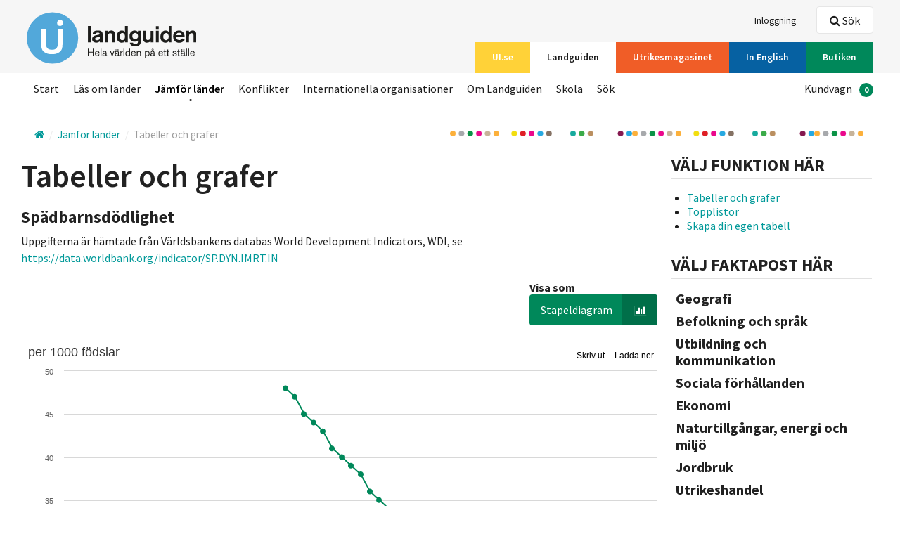

--- FILE ---
content_type: text/html; charset=utf-8
request_url: https://www.ui.se/landguiden/statistik/statistik3/?countryid=c73ac176-04da-e511-9c3d-f01faf3e8f24&factid=a73dc176-04da-e511-9c3d-f01faf3e8f24
body_size: 25466
content:
<!DOCTYPE html>

<html class="no-js" lang="sv" data-lang="sv-SE">
<head>
<script>
        window.dataLayer = window.dataLayer || []; window.dataLayer.push({
            'landguidenCountry': undefined,
            'landguidenArea': undefined,
            'landguidenChapter': undefined,
            'loginStatus': undefined,
            'subscriptionStatus' : 'Inactive'
        });
</script>

<script id="CookieConsent" src="https://policy.app.cookieinformation.com/uc.js"
        data-culture="sv" data-gcm-version="2.0" type="text/javascript"></script>

    <!-- Google Tag Manager -->
    <script>
            (function (w, d, s, l, i) {
                w[l] = w[l] || []; w[l].push({
                    'gtm.start':
                    new Date().getTime(), event: 'gtm.js'
                }); var f = d.getElementsByTagName(s)[0],
                    j = d.createElement(s), dl = l != 'dataLayer' ? '&l=' + l : ''; j.async = true; j.src =
                        'https://www.googletagmanager.com/gtm.js?id=' + i + dl; f.parentNode.insertBefore(j, f);
            })(window, document, 'script', 'dataLayer', 'GTM-T6F67K5');
    </script>
    <!-- End Google Tag Manager -->

<meta charset="utf-8">
<meta http-equiv="X-UA-Compatible" content="IE=edge">
<title>
    Tabeller och grafer | Utrikespolitiska institutet
</title>
<link rel="stylesheet" href="/assets/css/styles.css">


<meta name="viewport" content="width=device-width, initial-scale=1">




<link rel="apple-touch-icon-precomposed" sizes="57x57" href="/assets/icons/apple-touch-icon-57x57.png" />
<link rel="apple-touch-icon-precomposed" sizes="114x114" href="/assets/icons/apple-touch-icon-114x114.png" />
<link rel="apple-touch-icon-precomposed" sizes="72x72" href="/assets/icons/apple-touch-icon-72x72.png" />
<link rel="apple-touch-icon-precomposed" sizes="144x144" href="/assets/icons/apple-touch-icon-144x144.png" />
<link rel="apple-touch-icon-precomposed" sizes="60x60" href="/assets/icons/apple-touch-icon-60x60.png" />
<link rel="apple-touch-icon-precomposed" sizes="120x120" href="/assets/icons/apple-touch-icon-120x120.png" />
<link rel="apple-touch-icon-precomposed" sizes="76x76" href="/assets/icons/apple-touch-icon-76x76.png" />
<link rel="apple-touch-icon-precomposed" sizes="152x152" href="/assets/icons/apple-touch-icon-152x152.png" />
<link rel="icon" type="image/png" href="/assets/icons/favicon-196x196.png" sizes="196x196" />
<link rel="icon" type="image/png" href="/assets/icons/favicon-96x96.png" sizes="96x96" />
<link rel="icon" type="image/png" href="/assets/icons/favicon-32x32.png" sizes="32x32" />
<link rel="icon" type="image/png" href="/assets/icons/favicon-16x16.png" sizes="16x16" />
<link rel="icon" type="image/png" href="/assets/icons/favicon-128.png" sizes="128x128" />
<meta name="application-name" content="&nbsp;" />
<meta name="msapplication-TileColor" content="#FFFFFF" />
<meta name="msapplication-TileImage" content="/assets/icons/mstile-144x144.png" />
<meta name="msapplication-square70x70logo" content="/assets/icons/mstile-70x70.png" />
<meta name="msapplication-square150x150logo" content="/assets/icons/mstile-150x150.png" />
<meta name="msapplication-wide310x150logo" content="/assets/icons/mstile-310x150.png" />
<meta name="msapplication-square310x310logo" content="/assets/icons/mstile-310x310.png" />
<link rel="shortcut icon" href="/assets/icons/favicon.ico" />

<meta property="og:title" content="Tabeller och grafer" />
<meta property="og:type" content="website" />
    <meta property="og:url" content="https://www.ui.se/landguiden/statistik/statistik3/">
    <meta property="og:image" content="https://www.ui.se/assets/img/logo/ui_logo.png" />

<meta name="twitter:card" content="summary_large_image">
<meta name="twitter:site" content="@UISweden">
<meta name="twitter:title" content="Tabeller och grafer">
<meta name="twitter:description" content="">
    <meta name="twitter:image" content="https://www.ui.se/assets/img/logo/ui_logo.png">


<script src="/assets/js/libs/modernizr.custom.js"></script>
</head>
<body class="alt-header">
        <!-- Google Tag Manager (noscript) -->
        <!-- End Google Tag Manager (noscript) -->
    
<header id="site-header" class="clearfix">
    
    <a href="#main-content" accesskey="s" class="is-visuallyhidden is-focusable">Hoppa till huvudinnehållet</a>
    <div class="top-bar">
        <div class="layout-section-constrained">
            <div class="layout-size1of1 clearfix">

                <nav class="service-nav nav-list" itemscope="itemscope" itemtype="http://schema.org/SiteNavigationElement">
                    <ul>
                                                    <li><a itemprop="url" href="/logga-in/?returnurl=/landguiden/statistik/statistik3/"><span itemprop="name">Inloggning</span></a></li>
                    </ul>
                </nav>
                    <nav id="channels" class="channel-nav nav-list" itemscope="itemscope" itemtype="http://schema.org/SiteNavigationElement">
                        <ul>
                                <li>
                                    <a itemprop="url" href="/" ><span itemprop="name" class=bg-yellow>UI.se</span></a>
                                </li>
                                <li>
                                    <a itemprop="url" href="/landguiden/" class=is-active><span itemprop="name" class=bg-blue>Landguiden</span></a>
                                </li>
                                <li>
                                    <a itemprop="url" href="/utrikesmagasinet/" ><span itemprop="name" class=bg-orange>Utrikesmagasinet</span></a>
                                </li>
                                <li>
                                    <a itemprop="url" href="/english/" ><span itemprop="name" class=bg-blue-dark>In English</span></a>
                                </li>
                                <li>
                                    <a itemprop="url" href="/butiken/" ><span itemprop="name" class=bg-green>Butiken</span></a>
                                </li>
                        </ul>
                        <a href="#channels" id="channel-nav-toggle">V&#228;lj <i class="icon-arrow-down"></i></a>
                    </nav>
                <div id="logosmall" class="clearfix">
                        <a href="/landguiden/"><img src="/globalassets/loggor/lg-logga-se.svg" alt="UI" /></a>
                    <div id="mobile-buttons" class="layout-right is-visible-small is-hidden-medium">
                            <a href="#header-search" id="mobile-search-btn" data-focus="query" class="button white small"><i class="icon-search-2"></i> S&#246;k</a>
                        <a href="#mobilemenu" id="mobile-menu-btn" class="button white small"><i class="icon-menu-expanded"></i> Meny</a>
                    </div>
                </div>
            </div>
        </div>
    </div>
    <div class="layout-section-constrained">
        <div id="logo" class="layout-size1of5">
                <a href="/landguiden/" class="clearfix"><img src="/globalassets/loggor/lg-logga-se.svg" alt="UI" /></a>        </div>
        <div class="layout-size4of5 header-content">
                <div class="header-search clearfix">
                    <div id="header-search" class="is-hidden">
                        <div class="search-box">
                            <form data-url="/api/search/query/" action="/landguiden/sok/" method="get">
                                <label for="query-header"></label>
                                <input data-typeahead="/api/search/query/" type="text" class="search-field" id="query-header" name="q" autocomplete="off" />
                                <input type="submit" class="search-btn" value="S&#246;k" />
                                <i class="search-icon icon-search-2"></i>
                            </form>
                        </div>
                    </div>
                    <a href="" data-toggle="header-search" data-focus="query-header" class="btn is-hidden-small"><i class="icon-search-2"></i> S&#246;k</a>
                </div>            <nav class="main-nav nav-list" itemscope="itemscope" itemtype="http://schema.org/SiteNavigationElement">
                <ul>
                            <li><a itemprop="url" href="/landguiden/" ><span itemprop="name">Start</span></a></li>
                            <li><a itemprop="url" href="/landguiden/lander-och-omraden/" ><span itemprop="name">L&#228;s om l&#228;nder</span></a></li>
                            <li><a itemprop="url" href="/landguiden/statistik/" class=is-active><span itemprop="name">J&#228;mf&#246;r l&#228;nder</span></a></li>
                            <li><a itemprop="url" href="/landguiden/konflikter/" ><span itemprop="name">Konflikter</span></a></li>
                            <li><a itemprop="url" href="/landguiden/internationella-organisationer/" ><span itemprop="name">Internationella organisationer</span></a></li>
                            <li><a itemprop="url" href="/landguiden/om-landguiden/" ><span itemprop="name">Om Landguiden</span></a></li>
                            <li><a itemprop="url" href="/landguiden/skola/" ><span itemprop="name">Skola</span></a></li>
                            <li><a itemprop="url" href="/landguiden/sok/" ><span itemprop="name">S&#246;k</span></a></li>
                                                                <li class="layout-right">
                            <ul id="shoppingcart">
                                <li>
                                    <a class="checkout-toggle" itemprop="url" href="/butiken/till-kassan/"><span itemprop="name">Kundvagn</span><span class="badge">0</span></a>
                                </li>
                            </ul>
                        </li>

                </ul>
            </nav>
        </div>
    </div>
</header>

    <div class="layout-section-constrained layout-row ">
        <div class="layout-section layout-unit-container landguiden-page">
            <div class="block noborder breadcrumbs-nav-wrapper">
                <nav itemscope itemtype="http://data-vocabulary.org/Breadcrumb" class="breadcrumbs-nav">
                    <div class="inline">
                            <a itemprop="url" class="home">
                                <i class="icon-home"></i>
                                <span itemprop="title" class="is-visuallyhidden"></span>
                            </a>
<span itemprop="child" itemscope itemtype="http://data-vocabulary.org/Breadcrumb">
        <a href="/landguiden/statistik/" itemprop="url">
            <span itemprop="title">J&#228;mf&#246;r l&#228;nder</span>
        </a>
<span itemprop="child" itemscope itemtype="http://data-vocabulary.org/Breadcrumb">
        <span class="last" itemprop="child" itemscope itemtype="http://data-vocabulary.org/Breadcrumb">
            <a href="/landguiden/statistik/statistik3/" itemprop="url">
                <span itemprop="title">Tabeller och grafer</span>
            </a>
        </span>
</span></span>                    </div>
                </nav>
            </div>
        </div>
    </div>

    <div id="main-content" tabindex="-1">
        <article class="layout-section-constrained">
    <div class="layout-section layout-unit-container">
        <section class="layout-size3of4">
            <div class="layout-gutters">
                <h1>Tabeller och grafer</h1>
                <div class="is-hidden-large">
                    <button class="button green toggle-landguiden">Välj faktapost här</button>
                    <div class="section__body landguiden-toggle-content is-hidden">
                        <ul class="landguiden-sub-nav"></ul>
                    </div>
                </div>
                <p class="meta"></p>
                <p class="countryfact bg-light">
                </p>
                <!-- if chartype not "bar"-->
                    <div class="layout-row button-row ">
                        <div class="layout-right">
                            <h4>Visa som</h4>
                            

                            <button class="button left suffix green" data-chart-type="column">Stapeldiagram <span class="suffix"><i class="icon icon-bar-chart"></i></span></button>

                            <button class="button left suffix blue" data-chart-type="line">Linjediagram <span class="suffix"><i class="icon icon-line-chart"></i></span></button>
                        </div>
                    </div>
                <!--/end if not "bar"-->
                <form id="chart-form" action="/" class="show-labels" method="post">
                    <div class="relative">
                        <div class="hs-overlay">
                            <button type="submit" class="button orange">Visa grafen med uppdaterat urval.</button>
                        </div>
                        <div id="chartcontainer"></div>
                    </div>
                    <input type="hidden" id="fact" name="fact" value="8e3dc176-04da-e511-9c3d-f01faf3e8f24" />
                    <div class="layout-row">
                        <div class="layout-left size2of10 layout-gutter">
                            <label for="continent">Välj världsdel</label>
                            
                            
                            <div id="continent">
                                <button class="dropdown-button">Världen</button>
                                <div class="dropdown-content"></div>
                            </div>
                            
                        </div>
                        <div class="layout-left size4of10 layout-gutter">
                            <label for="countries">Sök land</label>
                            <div class="input-inline">
                                <input type="text" class="input-inline-field" id="searchcountries" name="searchcountries" placeholder="Sök efter land" autocomplete="off"><input type="submit" class="input-inline-submit" value="Sök"><input type="button" value="Y" class="is-hidden input-inline-reset" />
                            </div>
                        </div>
                        <div class="layout-right size3of10">
                            <div class="layout-left layout-gutter">
                                <label for="from">Från</label>
                                <div class="button white">
                                    <input type="number" step="1" id="from" name="from" min="1960" max="2025" data-value="1960" value="1960" class="from-to" />
                                    
                                </div>
                            </div>
                            <div class="layout-left">
                                <label for="to" class="">Till</label>
                                <div class="button  white">
                                    <input type="number" step="1" id="to" name="to" min="1960" max="2025" data-value="2020" value="2020" class="from-to" />
                                    
                                </div>
                            </div>
                        </div>
                    </div>
                    <div class="table-wrapper">
                        <table id="datatable" data-header="" data-type="line" border="0" cellpadding="0" cellspacing="0" class="charttable">
                            <thead>
                                <tr>
                                    <th class="country" data-sort="string" data-sort-default="desc">Land</th>
                                </tr>
                            </thead>
                            <tbody></tbody>
                        </table>
                    </div>
                </form>
            </div>
        </section>
        <aside class="layout-size1of4">
      
            <div class="section section__list">
                <div class="section__header">
                    <h2>V&#228;lj funktion h&#228;r </h2>
                </div>
                <div class="section__body">
                    <ul>
                            <li><a href="/landguiden/statistik/statistik3/">Tabeller och grafer</a></li>
                            <li><a href="/landguiden/statistik/topplista/">Topplistor</a></li>
                            <li><a href="/landguiden/statistik/statistikjamforelse/">Skapa din egen tabell</a></li>
                    </ul>

                </div>
            </div>
        
            <div class="section section__list is-hidden-small">
                <div class="section__header">
                    <h2>Välj faktapost här</h2>
                </div>
                <div class="section__body">
                    <ul class="landguiden-sub-nav"></ul>
                </div>
            </div>
        </aside>
    </div>
</article>
    </div>
<footer id="page-footer">
    <div class="footer-content clearfix">
        <div class="layout-section-constrained">
            <div class="layout-size1of3">
                <div class="contact-block">
    <h3 >
        Kontakta UI
    </h3>
<p>+46 8 511 768 00<br />E-post:&nbsp; <a href="mailto:info@ui.se">info@ui.se</a><br /><a title="Klicka h&auml;r f&ouml;r att se telefontider till Kundtj&auml;nst" href="/om-ui/kontakt/">Telefontider till kundtj&auml;nst</a></p>     <p>
                    </p>
</div><div class="contact-block">
    <h3 >
        Bes&#246;ksadress
    </h3>
<p>Amiralitetsbacken 1<br />111 49 Stockholm</p>     <p>
                    </p>
</div><div class="contact-block">
    <h3 >
        Postadress
    </h3>
<p>Box 3163<br />103 63 Stockholm</p>     <p>
                    </p>
</div><div class="link-block">
    <h3 >
        Utrikespolitiska institutet
    </h3>
        <ul>
                <li><a href="/om-ui/">Om UI</a></li>
                <li><a href="/om-ui/kontakt/">Kontakt</a></li>
                <li><a href="/press/">Presskontakt</a></li>
                <li><a href="/om-ui/personal/">Personal</a></li>
                <li><a href="/butiken/">Butiken</a></li>
        </ul>
</div>
            </div>
            <div class="layout-size1of3">
                <div class="link-block">
    <h3 >
        V&#228;rldsdelar
    </h3>
        <ul>
                <li><a href="/landguiden/lander-och-omraden/afrika/">Afrika</a></li>
                <li><a href="/landguiden/lander-och-omraden/asien/">Asien</a></li>
                <li><a href="/landguiden/lander-och-omraden/europa/">Europa</a></li>
                <li><a href="/landguiden/lander-och-omraden/sydamerika/">Sydamerika</a></li>
                <li><a href="/landguiden/lander-och-omraden/oceanien/">Oceanien</a></li>
                <li><a href="/landguiden/lander-och-omraden/nordamerika/">Nordamerika</a></li>
        </ul>
</div><div class="link-block">
    <h3 >
        Mer information
    </h3>
        <ul>
                <li><a href="/landguiden/konflikter/">Konflikter</a></li>
                <li><a href="/landguiden/internationella-organisationer/">Internationella organisationer</a></li>
        </ul>
</div><div class="link-block">
    <h3 >
        Om Landguiden
    </h3>
        <ul>
                <li><a href="/butiken/digitala-tjanster/landguiden/">Prenumerera</a></li>
                <li><a href="/skola/">Skola</a></li>
        </ul>
</div>
               <a href="javascript:CookieConsent.renew();">Cookie Settings<a/>
            </div>
            <div class="layout-size1of3">
                <div class="footer-search-box">
                    <div class="search-box">
                        <form data-url="/api/search/query/" action="/landguiden/sok/" method="get">
                            <label for="query-footer">Hittade du inte det du letade efter?</label>
                            <input type="text" class="search-field" id="query-footer" name="q" placeholder="S&#246;k i landguiden" autocomplete="off" />
                            <input type="submit" class="search-btn" value="S&#246;k" />
                            <i class="search-icon icon-search-2"></i>
                        </form>
                    </div>
                </div>
            </div>
        </div>
        <hr />
        <div class="layout-section-constrained">
            <div class="layout-size1of3 thirdWidth"><div class="block noborder">
    <a href="https://www.facebook.com/Utrikespolitiska-Institutet-135062563176874/" class="block-link">
        <h4   class="social-icon">
                    <i class="icon-facebook"></i>
            Facebook
        </h4>
<p><span style="font-size: 12pt;">F&ouml;lj oss p&aring; Facebook!&nbsp;D&auml;r delar vi med oss av aktuella artiklar och poddavsnitt, tillsammans med v&aring;ra evenemang som du ofta &auml;ven kan f&ouml;lja live p&aring; just Facebook.</span></p>            </a>
</div></div><div class="layout-size1of3 thirdWidth"><div class="block noborder">
    <a href="/om-ui/nyhetsbrev/" class="block-link">
        <h4   class="social-icon">
                    <i class="icon-envelope"></i>
            Nyhetsbrev
        </h4>
<p>Via vårt nyhetsbrev får du uppdaterad information om vad som händer vid Utrikespolitiska institutet. Här får du tips på intressanta seminarier, nya inlägg i Utrikesmagasinet och tips på nya artiklar och publikationer från våra forskare och redaktörer. Anmäl dig nu!</p>            </a>
</div></div><div class="layout-size1of3 thirdWidth"><div class="block noborder">
    <a href="https://www.youtube.com/channel/UCubFHC3FeEfR-QU888VyQ9w" class="block-link">
        <h4   class="social-icon">
                    <i class="icon-youtube"></i>
            YouTube
        </h4>
<p>Kolla in oss p&aring; YouTube! D&auml;r laddar vi upp inspelade samtal och f&ouml;rel&auml;sningar blandat med kortare videos om aktuella h&auml;ndelser och fenomen inom utrikespolitiken.</p>            </a>
</div></div>
        </div>
    </div>
    <div itemscope itemtype="http://schema.org/Organization" class="is-visuallyhidden">
                                
        

        <span itemprop="address" itemscope itemtype="http://schema.org/PostalAddress">
                                </span>
        <span itemscope itemtype="http://schema.org/LocalBusiness">
                                                        </span>
    </div>
</footer>

<!-- Shopping cart -->

<div class="cd-cart checkout">
    <a class="checkout-toggle close-cart" href="#cd-cart"><i class="icon-cross"></i></a>
    <h2>Varukorg</h2>
    <ul class="cd-cart-items shoppingcartlist">
        <li>Varukorgen är tom</li>
    </ul> <!-- cd-cart-items -->
    <div class="cd-cart-total">
        <p>Totalt <span class="total">0</span></p>
    </div> <!-- cd-cart-total -->
    <div class="checkout-footer clearfix">
        <a id="emtpyshoppingcart" class="button red left checkout-btn">Töm<span class="suffix"><i class="icon-trash"></i></span></a>
        <a id="checkoutshoppingcart" class="button green left checkout-btn" href="/butiken/till-kassan/">Till Kassan<span class="suffix"><i class="icon-cart"></i></span></a>
    </div>
</div>
<!-- /Shopping cart -->
<!-- Mobile Menu-->

<div id="mobilemenu" class="closed">
    <div class="clearfix">
        <nav class="nav-list" itemscope="itemscope" itemtype="http://schema.org/SiteNavigationElement">
            <ul>
                        <li><a itemprop="url" href="/landguiden/" ><span itemprop="name">Start</span></a></li>
                        <li><a itemprop="url" href="/landguiden/lander-och-omraden/" ><span itemprop="name">L&#228;s om l&#228;nder</span></a></li>
                        <li><a itemprop="url" href="/landguiden/statistik/" class=is-active><span itemprop="name">J&#228;mf&#246;r l&#228;nder</span></a></li>
                        <li><a itemprop="url" href="/landguiden/konflikter/" ><span itemprop="name">Konflikter</span></a></li>
                        <li><a itemprop="url" href="/landguiden/internationella-organisationer/" ><span itemprop="name">Internationella organisationer</span></a></li>
                        <li><a itemprop="url" href="/landguiden/om-landguiden/" ><span itemprop="name">Om Landguiden</span></a></li>
                        <li><a itemprop="url" href="/landguiden/skola/" ><span itemprop="name">Skola</span></a></li>
                        <li><a itemprop="url" href="/landguiden/sok/" ><span itemprop="name">S&#246;k</span></a></li>
                                <li>
                    <ul>
                                                    <li><a itemprop="url" href="/logga-in/?returnurl=/landguiden/statistik/statistik3/"><span itemprop="name">Inloggning</span></a></li>
                    </ul>
                </li>
                                    <li>
                        <a class="checkout-toggle" itemprop="url" href="/butiken/till-kassan/"><span itemprop="name">Kundvagn</span><span class="badge">0</span></a>
                    </li>
            </ul>

        </nav>
    </div>
</div>
<!-- /Mobile menu-->
        <script>
            var mainConfig = {
                jsUrl: '/assets/js',
                apiUrl: 'https://www.ui.se',
                googleTagManager: true,
            };
        </script>
        <script data-main="/assets/js/main-built" src="/assets/js/libs/require.js"></script>

    
    <script src='https://www.google.com/recaptcha/api.js' defer="defer"></script>
    <script type="text/javascript">
        function recaptchaCallback() {
            $('.recaptcha-disabled-btn').removeAttr('disabled');
        };
    </script>
    
</body>
</html>

--- FILE ---
content_type: application/javascript
request_url: https://www.ui.se/assets/js/libs/jquery.stupidtable.js?bust=v7
body_size: 3331
content:
(function($) {
    $.fn.stupidtable = function(sortFns) {
        return this.each(function() {
            var $table = $(this);
            sortFns = sortFns || {};
            sortFns = $.extend({}, $.fn.stupidtable.default_sort_fns, sortFns);
            $table.data('sortFns', sortFns);

            $table.on("click.stupidtable", "thead th", function() {
                $(this).stupidsort();
            });
        });
    };


    // Expects $("#mytable").stupidtable() to have already been called.
    // Call on a table header.
    $.fn.stupidsort = function(force_direction){
        var $this_th = $(this);
        var th_index = 0; // we'll increment this soon
        var dir = $.fn.stupidtable.dir;
        var $table = $this_th.closest("table");
        var datatype = $this_th.data("sort") || null;

        // No datatype? Nothing to do.
        if (datatype === null) {
            return;
        }

        // Account for colspans
        $this_th.parents("tr").find("th").slice(0, $(this).index()).each(function() {
            var cols = $(this).attr("colspan") || 1;
            th_index += parseInt(cols,10);
        });

        var sort_dir;
        if(arguments.length == 1){
            sort_dir = force_direction;
        }
        else{
            sort_dir = force_direction || $this_th.data("sort-default") || dir.ASC;
            if ($this_th.data("sort-dir"))
                sort_dir = $this_th.data("sort-dir") === dir.ASC ? dir.DESC : dir.ASC;
        }


        $table.trigger("beforetablesort", {column: th_index, direction: sort_dir});

        // More reliable method of forcing a redraw
        $table.css("display");

        // Run sorting asynchronously on a timout to force browser redraw after
        // `beforetablesort` callback. Also avoids locking up the browser too much.
        setTimeout(function() {
            // Gather the elements for this column
            var column = [];
            var sortFns = $table.data('sortFns');
            var sortMethod = sortFns[datatype];
            var trs = $table.children("tbody").children("tr");

            // Extract the data for the column that needs to be sorted and pair it up
            // with the TR itself into a tuple. This way sorting the values will
            // incidentally sort the trs.
            trs.each(function(index,tr) {
                var $e = $(tr).children().eq(th_index);
                var sort_val = $e.data("sort-value");

                // Store and read from the .data cache for display text only sorts
                // instead of looking through the DOM every time
                if(typeof(sort_val) === "undefined"){
                    var txt = $e.text();
                    $e.data('sort-value', txt);
                    sort_val = txt;
                }
                column.push([sort_val, tr]);
            });

            // Sort by the data-order-by value
            column.sort(function(a, b) { return sortMethod(a[0], b[0]); });
            if (sort_dir != dir.ASC)
                column.reverse();

            // Replace the content of tbody with the sorted rows. Strangely
            // enough, .append accomplishes this for us.
            trs = $.map(column, function(kv) { return kv[1]; });
            $table.children("tbody").append(trs);

            // Reset siblings
            $table.find("th").data("sort-dir", null).removeClass("sorting-desc sorting-asc");
            $this_th.data("sort-dir", sort_dir).addClass("sorting-"+sort_dir);

            $table.trigger("aftertablesort", {column: th_index, direction: sort_dir});
            $table.css("display");
        }, 10);

        return $this_th;
    };

    // Call on a sortable td to update its value in the sort. This should be the
    // only mechanism used to update a cell's sort value. If your display value is
    // different from your sort value, use jQuery's .text() or .html() to update
    // the td contents, Assumes stupidtable has already been called for the table.
    $.fn.updateSortVal = function(new_sort_val){
        var $this_td = $(this);
        if($this_td.is('[data-sort-value]')){
            // For visual consistency with the .data cache
            $this_td.attr('data-sort-value', new_sort_val);
        }
        $this_td.data("sort-value", new_sort_val);
        return $this_td;
    };

    // ------------------------------------------------------------------
    // Default settings
    // ------------------------------------------------------------------
    $.fn.stupidtable.dir = {ASC: "asc", DESC: "desc"};
    $.fn.stupidtable.default_sort_fns = {
        "int": function(a, b) {
            return parseInt(a, 10) - parseInt(b, 10);
        },
        "float": function (a, b) {  
            if (a === '') {
                return -1;
            }
            else if (b === '') {
                return 1;
            }
            a = a || 0;
            b = b || 0;
            return (parseFloat(a) || 0) - (parseFloat(b) || 0);
        },
        "string": function(a, b) {
            return a.localeCompare(b);
        },
        "string-ins": function(a, b) {
            a = a.toLocaleLowerCase();
            b = b.toLocaleLowerCase();
            return a.localeCompare(b);
        }
    };
})(jQuery);

--- FILE ---
content_type: image/svg+xml
request_url: https://www.ui.se/globalassets/loggor/lg-logga-se.svg
body_size: 7590
content:
<svg id="Layer_1" data-name="Layer 1" xmlns="http://www.w3.org/2000/svg" viewBox="0 0 197.78 60"><defs><style>.cls-1{fill:#52a8da;}.cls-2{fill:#fff;}.cls-3{fill:#1d1d1b;}</style></defs><title>LG Logga SE</title><path class="cls-1" d="M339.88,327.89a30,30,0,1,0-30-30.05,30,30,0,0,0,30,30.05" transform="translate(-309.84 -267.89)"/><path class="cls-2" d="M347.56,314.76c-2.14,1.52-4.62,2.12-8.31,2.12s-6.16-.6-8.39-2.12c-3.08-2-4-4.48-4-9.8V287.2h5.56v18.09c0,4.32,2.31,6.43,7,6.43,4.28,0,6.6-2.29,6.6-6.43V287.2h5.56V305c0,5.32-.94,7.69-4,9.8m1.28-30.94a3.59,3.59,0,0,1-3.6-3.47,3.56,3.56,0,1,1,3.6,3.47" transform="translate(-309.84 -267.89)"/><path class="cls-3" d="M381.23,303.06V284h3.3v19.06Z" transform="translate(-309.84 -267.89)"/><path class="cls-3" d="M395.14,303.06l-.09-1.06a6.52,6.52,0,0,1-4,1.38c-3.08,0-4.92-1.86-4.92-4.13,0-2.94,2.24-4.1,4.81-4.56a30.72,30.72,0,0,0,4.16-1c0-1-.3-2-2.33-2-2.45,0-2.72,1.32-2.72,2l-3.3-.19c.06-.89.25-4.34,5.92-4.34,4,0,5.66,1.45,5.66,3.83v7.88a3.16,3.16,0,0,0,.6,2.19Zm0-6.72a8.52,8.52,0,0,1-2.57.75c-1.48.22-3,.52-3,1.87,0,.89.6,1.64,2.22,1.64s3.32-.75,3.32-2.46Z" transform="translate(-309.84 -267.89)"/><path class="cls-3" d="M404.32,289.56v1.59a5.2,5.2,0,0,1,4.15-2c2.86,0,4.38,1.86,4.38,4.5v9.4h-3.19v-7.59c0-1.48-.38-3.16-2.37-3.16a2.59,2.59,0,0,0-1.71.63c-1,.81-1.26,1.94-1.26,4.26v5.86h-3.27v-13.5Z" transform="translate(-309.84 -267.89)"/><path class="cls-3" d="M424.48,303.06v-1.3a4.54,4.54,0,0,1-3.75,1.7c-2.83,0-6-2-6-6.88s2.94-7.42,6.13-7.42a4.82,4.82,0,0,1,3.61,1.51V284h3.22v19.06Zm-3.15-2.54c1.75,0,3.13-1.46,3.13-4,0-2.05-.6-4.4-3.11-4.4-2,0-3.24,1.81-3.24,4.08C418.11,298.23,419,300.52,421.33,300.52Z" transform="translate(-309.84 -267.89)"/><path class="cls-3" d="M442.79,302.38c0,3.92-2.67,5.19-6.51,5.19-5,0-5.8-2.41-6.18-4.22h3.57c.29,1.41,1.94,1.68,2.69,1.68,1.92,0,3.22-.68,3.22-3v-1.19a6.15,6.15,0,0,1-4.08,1.43c-2.83,0-5.83-1.8-5.83-6.42s3.21-6.69,6.1-6.69a4.44,4.44,0,0,1,3.81,1.83v-1.43h3.21ZM436.31,292c-1.65,0-3.32,1.11-3.32,3.73,0,2.11,1.19,3.56,3.35,3.56a3.14,3.14,0,0,0,3.32-3.45C439.66,293.77,438.55,292,436.31,292Z" transform="translate(-309.84 -267.89)"/><path class="cls-3" d="M454.45,303.06v-1.38a6.13,6.13,0,0,1-4.37,1.7,4.33,4.33,0,0,1-3.89-1.78,6.06,6.06,0,0,1-.78-3.56v-8.48h3.27v7.77c0,1.3.32,3,2.64,3a2.88,2.88,0,0,0,2.62-1.51,7.29,7.29,0,0,0,.51-3.24v-6h3.24v13.5Z" transform="translate(-309.84 -267.89)"/><path class="cls-3" d="M460.48,287.46v-3.27h3.21v3.27Zm0,15.6v-13.5h3.21v13.5Z" transform="translate(-309.84 -267.89)"/><path class="cls-3" d="M475.43,303.06v-1.3a4.54,4.54,0,0,1-3.75,1.7c-2.83,0-6-2-6-6.88s2.94-7.42,6.13-7.42a4.82,4.82,0,0,1,3.61,1.51V284h3.21v19.06Zm-3.16-2.54c1.76,0,3.14-1.46,3.14-4,0-2.05-.6-4.4-3.11-4.4-2,0-3.24,1.81-3.24,4.08C469.06,298.23,469.9,300.52,472.27,300.52Z" transform="translate(-309.84 -267.89)"/><path class="cls-3" d="M484.05,297a3.65,3.65,0,0,0,3.8,3.34,3.9,3.9,0,0,0,3.54-1.86l2.75,1.59a7.86,7.86,0,0,1-6.58,3.43c-4,0-6.94-2.75-6.94-7.23,0-4.83,3.26-7.07,6.77-7.07,5.16,0,6.64,4.13,6.64,7.8Zm6.42-2.38a2.9,2.9,0,0,0-3-2.83,3.25,3.25,0,0,0-3.3,2.83Z" transform="translate(-309.84 -267.89)"/><path class="cls-3" d="M499.09,289.56v1.59a5.2,5.2,0,0,1,4.15-2c2.86,0,4.38,1.86,4.38,4.5v9.4h-3.19v-7.59c0-1.48-.38-3.16-2.38-3.16a2.58,2.58,0,0,0-1.7.63c-1,.81-1.26,1.94-1.26,4.26v5.86h-3.27v-13.5Z" transform="translate(-309.84 -267.89)"/><path class="cls-3" d="M386.89,318.92V315h-4.61v3.88h-1.12v-8.47h1.12v3.6h4.61v-3.6H388v8.47Z" transform="translate(-309.84 -267.89)"/><path class="cls-3" d="M390.46,316.34a1.87,1.87,0,0,0,1.84,2,1.53,1.53,0,0,0,1.49-1.32l1,.13a2.57,2.57,0,0,1-2.56,1.91c-1.39,0-2.77-.83-2.77-3.06a2.73,2.73,0,0,1,2.74-3c1.23,0,2.59.83,2.59,3v.16h-4.3Zm3.25-.77a1.65,1.65,0,0,0-1.61-1.74,1.68,1.68,0,0,0-1.61,1.74Z" transform="translate(-309.84 -267.89)"/><path class="cls-3" d="M396,318.92v-8.47h.91v8.47Z" transform="translate(-309.84 -267.89)"/><path class="cls-3" d="M401.86,315.34c0-.52,0-1.52-1.26-1.52-.79,0-1.22.4-1.22,1.1V315l-1-.06a1.93,1.93,0,0,1,2.18-1.86,3,3,0,0,1,1.41.33c.8.46.85,1.05.85,2.06v2c0,.33,0,.66.43.66a1.35,1.35,0,0,0,.29-.05v.8a1.66,1.66,0,0,1-.61.11,1.2,1.2,0,0,1-.6-.14,1.12,1.12,0,0,1-.38-.7,2.49,2.49,0,0,1-1.93.92c-1.13,0-1.92-.64-1.92-1.61a1.52,1.52,0,0,1,.61-1.23,4.6,4.6,0,0,1,2.29-.63l.86-.06Zm-2,1.23a1,1,0,0,0-.7.86c0,.42.31.84,1.07.84a1.54,1.54,0,0,0,1.65-1.67v-.44A12.06,12.06,0,0,0,399.85,316.57Z" transform="translate(-309.84 -267.89)"/><path class="cls-3" d="M410,318.92h-.87l-2.06-5.65h1l1.5,4.33,1.49-4.33h1Z" transform="translate(-309.84 -267.89)"/><path class="cls-3" d="M416.36,315.34c0-.52,0-1.52-1.26-1.52-.79,0-1.22.4-1.22,1.1V315l-1-.06a1.93,1.93,0,0,1,2.17-1.86,3,3,0,0,1,1.42.33c.8.46.85,1.05.85,2.06v2c0,.33,0,.66.43.66a1.35,1.35,0,0,0,.29-.05v.8a1.69,1.69,0,0,1-.61.11,1.2,1.2,0,0,1-.6-.14,1.14,1.14,0,0,1-.39-.7,2.47,2.47,0,0,1-1.93.92c-1.13,0-1.92-.64-1.92-1.61a1.52,1.52,0,0,1,.61-1.23,4.67,4.67,0,0,1,2.3-.63l.86-.06Zm-2.89-2.91v-1.24h1v1.24Zm.87,4.14a1,1,0,0,0-.69.86c0,.42.31.84,1.07.84a1.55,1.55,0,0,0,1.65-1.67v-.44A12.38,12.38,0,0,0,414.34,316.57Zm1.48-4.14v-1.24h1.07v1.24Z" transform="translate(-309.84 -267.89)"/><path class="cls-3" d="M420,313.27v1a2,2,0,0,1,.53-.65,2.16,2.16,0,0,1,1.4-.45v1a1.55,1.55,0,0,0-.37,0,1.45,1.45,0,0,0-1.48,1.07,3.92,3.92,0,0,0-.08,1v2.62h-1v-5.65Z" transform="translate(-309.84 -267.89)"/><path class="cls-3" d="M422.77,318.92v-8.47h.91v8.47Z" transform="translate(-309.84 -267.89)"/><path class="cls-3" d="M429.46,318.92v-.72a2.35,2.35,0,0,1-1.93.9c-1.65,0-2.6-1.27-2.6-3,0-2.2,1.44-3,2.59-3a2.41,2.41,0,0,1,1.94.92v-3.56h1v8.47Zm-1.74-.67c.84,0,1.77-.51,1.77-2.23a1.84,1.84,0,0,0-1.74-2.06c-1.3,0-1.79,1.08-1.79,2.15S426.36,318.25,427.72,318.25Z" transform="translate(-309.84 -267.89)"/><path class="cls-3" d="M432.7,316.34a1.87,1.87,0,0,0,1.84,2,1.53,1.53,0,0,0,1.49-1.32l1,.13a2.57,2.57,0,0,1-2.56,1.91c-1.39,0-2.77-.83-2.77-3.06a2.73,2.73,0,0,1,2.74-3c1.23,0,2.59.83,2.59,3v.16h-4.3Zm3.25-.77a1.66,1.66,0,0,0-1.62-1.74,1.68,1.68,0,0,0-1.6,1.74Z" transform="translate(-309.84 -267.89)"/><path class="cls-3" d="M442,318.92v-3.71a1.17,1.17,0,0,0-1.29-1.22,1.48,1.48,0,0,0-1.5,1.58v3.35h-1v-5.65h1v.83a2.06,2.06,0,0,1,3.39-.23,2.38,2.38,0,0,1,.34,1.47v3.58Z" transform="translate(-309.84 -267.89)"/><path class="cls-3" d="M448.68,313.27v.8a2.66,2.66,0,0,1,2-1c1.16,0,2.54.91,2.54,3,0,1.3-.62,3-2.65,3a2.36,2.36,0,0,1-1.9-.84v3.34h-.94v-8.33Zm1.77,5c1.19,0,1.8-.87,1.8-2.18,0-1.53-.94-2.09-1.74-2.09-1.09,0-1.83.8-1.83,2.21S449.35,318.26,450.45,318.26Z" transform="translate(-309.84 -267.89)"/><path class="cls-3" d="M457.85,315.34c0-.52,0-1.52-1.25-1.52-.8,0-1.23.4-1.23,1.1V315l-1-.06a1.92,1.92,0,0,1,2.17-1.86,3,3,0,0,1,1.41.33c.81.46.85,1.05.85,2.06v2c0,.33,0,.66.44.66a1.16,1.16,0,0,0,.28-.05v.8a1.63,1.63,0,0,1-.61.11,1.22,1.22,0,0,1-.6-.14,1.12,1.12,0,0,1-.38-.7,2.49,2.49,0,0,1-1.93.92c-1.13,0-1.92-.64-1.92-1.61a1.52,1.52,0,0,1,.61-1.23,4.63,4.63,0,0,1,2.29-.63l.86-.06Zm-2,1.23a1,1,0,0,0-.7.86c0,.42.32.84,1.07.84a1.55,1.55,0,0,0,1.66-1.67v-.44A12,12,0,0,0,455.84,316.57Zm.82-3.8a1.14,1.14,0,1,1,1.13-1.14A1.13,1.13,0,0,1,456.66,312.77Zm0-1.77a.61.61,0,0,0-.62.61.62.62,0,1,0,1.24,0A.62.62,0,0,0,456.66,311Z" transform="translate(-309.84 -267.89)"/><path class="cls-3" d="M464.46,316.34a1.87,1.87,0,0,0,1.83,2,1.53,1.53,0,0,0,1.49-1.32l1,.13a2.57,2.57,0,0,1-2.55,1.91c-1.4,0-2.78-.83-2.78-3.06a2.73,2.73,0,0,1,2.74-3c1.23,0,2.59.83,2.59,3v.16h-4.29Zm3.25-.77a1.66,1.66,0,0,0-1.62-1.74,1.68,1.68,0,0,0-1.61,1.74Z" transform="translate(-309.84 -267.89)"/><path class="cls-3" d="M471.3,317.69c0,.41.12.57.42.57a2.3,2.3,0,0,0,.6-.13v.79a7.06,7.06,0,0,1-.92.09c-.93,0-1.09-.37-1.09-1v-3.93h-.91v-.79h.91v-1.79h1v1.79h1v.79h-1Z" transform="translate(-309.84 -267.89)"/><path class="cls-3" d="M474.8,317.69c0,.41.12.57.42.57a2.23,2.23,0,0,0,.6-.13v.79a6.85,6.85,0,0,1-.91.09c-.94,0-1.09-.37-1.09-1v-3.93h-.92v-.79h.92v-1.79h1v1.79h1v.79h-1Z" transform="translate(-309.84 -267.89)"/><path class="cls-3" d="M480.93,316.94a1.34,1.34,0,0,0,.31,1,1.59,1.59,0,0,0,1.27.44c.47,0,1.31-.15,1.31-.95s-.66-.8-1.17-.9l-.56-.11c-1.54-.3-2-.85-2-1.64,0-1.24,1.18-1.68,2.2-1.68a2.48,2.48,0,0,1,2.11,1,2.27,2.27,0,0,1,.3.87l-1,.12a1.3,1.3,0,0,0-.08-.53,1.52,1.52,0,0,0-1.43-.72c-.78,0-1.11.47-1.11.83s.5.68,1.36.89l.56.13c1.05.25,1.88.61,1.88,1.64s-1,1.79-2.36,1.79c-1.83,0-2.46-.9-2.63-2Z" transform="translate(-309.84 -267.89)"/><path class="cls-3" d="M487.3,317.69c0,.41.12.57.42.57a2.16,2.16,0,0,0,.6-.13v.79a6.85,6.85,0,0,1-.91.09c-.93,0-1.09-.37-1.09-1v-3.93h-.91v-.79h.91v-1.79h1v1.79h1v.79h-1Z" transform="translate(-309.84 -267.89)"/><path class="cls-3" d="M493.12,315.34c0-.52,0-1.52-1.26-1.52-.79,0-1.22.4-1.22,1.1V315l-1-.06a1.93,1.93,0,0,1,2.17-1.86,3,3,0,0,1,1.42.33c.8.46.85,1.05.85,2.06v2c0,.33,0,.66.43.66a1.35,1.35,0,0,0,.29-.05v.8a1.69,1.69,0,0,1-.61.11,1.2,1.2,0,0,1-.6-.14,1.12,1.12,0,0,1-.38-.7,2.5,2.5,0,0,1-1.94.92,1.69,1.69,0,0,1-1.91-1.61,1.52,1.52,0,0,1,.61-1.23,4.6,4.6,0,0,1,2.29-.63l.86-.06Zm-2.89-2.91v-1.24h1v1.24Zm.88,4.14a1,1,0,0,0-.7.86c0,.42.31.84,1.07.84a1.55,1.55,0,0,0,1.65-1.67v-.44A12.06,12.06,0,0,0,491.11,316.57Zm1.47-4.14v-1.24h1.07v1.24Z" transform="translate(-309.84 -267.89)"/><path class="cls-3" d="M495.78,318.92v-8.47h.91v8.47Z" transform="translate(-309.84 -267.89)"/><path class="cls-3" d="M498.27,318.92v-8.47h.91v8.47Z" transform="translate(-309.84 -267.89)"/><path class="cls-3" d="M501.46,316.34a1.87,1.87,0,0,0,1.84,2,1.53,1.53,0,0,0,1.49-1.32l1,.13a2.57,2.57,0,0,1-2.56,1.91c-1.39,0-2.77-.83-2.77-3.06a2.73,2.73,0,0,1,2.74-3c1.23,0,2.59.83,2.59,3v.16h-4.3Zm3.25-.77a1.66,1.66,0,0,0-1.62-1.74,1.68,1.68,0,0,0-1.6,1.74Z" transform="translate(-309.84 -267.89)"/></svg>

--- FILE ---
content_type: application/javascript
request_url: https://www.ui.se/assets/js/components/uicharts/uicharts.js?bust=v7
body_size: 34010
content:
define(['jquery', 'hicharts', 'hichartsdata', 'hichartsdataexport', 'stupidtable'], function ($) {
    'use strict';

    var uicharts = {
        // summary:
        //		UI Charts
        // description:
        //		A plugin that handles charts on ui->landgudien
        // version:
        //		1.0.0

        chartContainerSelector: '#chartcontainer',
        dataTableId: 'datatable',
        switchAxis: true,
        chartType: 'line',
        selectedCountries: [],
        countrylist: null,
        colorRange: ['#00885a', '#27a9e1', '#f05d27', '#0661a2', '#16aa9d', '#c62c38', '#ffd238', '#d51d51', '#cceeff', '#922a8e'],
        apiurl: mainConfig.apiUrl + '/api/statistics/',
        responsedata: null,
        continentValue: "",

        init: function () {
            var that = this,
                type = that._getQueryStringParams('charttype');

            if ($('#' + that.dataTableId).length > 0) {
                $.post(that.apiurl + 'countries', function (data) {
                    that.countrylist = data;

                    that.chartType = that._getChartType('#' + that.dataTableId);

                    if (that._getQueryStringParams('factid')) {
                        $('#fact').val(that._getQueryStringParams('factid'));
                    }
                    if (that._getQueryStringParams('charttype')) {
                        that._setChartType('#' + that.dataTableId, type);
                    }
                    if (that._getQueryStringParams('countries')) {
                        that.selectedCountries = that._getQueryStringParams('countries').split(',');
                    }
                    if (that._getQueryStringParams('countryid')) {
                        that.selectedCountries.push((that._getCountryByID(that._getQueryStringParams('countryid'))));
                    }
                    if (that.selectedCountries.length < 1) {
                        that.selectedCountries = ['Sverige'];
                    }
                    //_getCountryByID
                    that._loadSelectBox();
                    if (that._getQueryStringParams('from')) {
                        $('#from').val(that._getQueryStringParams('from'));
                    }

                    if (that._getQueryStringParams('to')) {
                        $('#to').val(that._getQueryStringParams('to'));
                    }

                    that._setFromToBoxes();
                    that._setToValue();
                    that._loadFactLinks();
                    that._applyStyles();
                    if ($('#fact').val() !== '') {
                        that._loadTableData();
                    }
                    $('#chart-form').find('input[type="number"]').on('change', function (i, e) {
                        that.selectedCountries = that._getSelectedCountries();
                        if (that.chartType === 'bar') {

                            $('#to').parent().parent().hide();
                        } else {

                            $('#to').parent().parent().show();
                        }
                        if (that._validateFromTo($(this))) {
                            that._createNewTable();
                        }
                    });
                    that._tableToChartEvents();
                });
            }

        },
        _getQueryStringParams: function (sParam) {
            var sPageURL = window.location.search.substring(1),
                sURLVariables = sPageURL.split('&');
            for (var i = 0; i < sURLVariables.length; i++) {
                var sParameterName = sURLVariables[i].split('=');
                if (sParameterName[0] == sParam) {
                    return sParameterName[1];
                }
            }
        },
        _createFactLinkUrl: function (factid, charttype, from, to, countries) {
            var that = this,
                qs = '&charttype=' + charttype + '&countries=' + countries;// + '&from=' + from + '&to=' + to;/
            return '?factid=' + factid + qs;
        },
        _loadTableData: function () {

            var that = this,
                extraparams = '';
            if (that.chartType === 'bar') {
                extraparams += '&includeContinents=false';
            }
            $.post(that.apiurl + 'pivot/?statId=' + $('#fact').val() + '&continentId=' + that.continentValue + extraparams, function (data) {
                that.responsedata = data;
                $('#' + that.dataTableId).data('header', that.responsedata.title);
                $('.countryfact').html('<h2>' + that._getChartHeader('#' + that.dataTableId, false) + '</h2>' + that.responsedata.description);
                that._setFromToBoxes();
                that._setToValue();
                that._getNewTable(that.responsedata);
            });
        },
        _loadSelectBox: function () {

            var that = this,
                urlcontintent = 'continents',
                all = $('<div class="dropdown-item" id="">Världen</div>');
            $('#continent .dropdown-content').html('');
            $('#continent .dropdown-content').append(all);
            $.post(that.apiurl + urlcontintent, function (data) {
                $.each(data, function (i, d) {
                    var option = $('<div class="dropdown-item" id="' + d.id + '">' + d.name + '</div>');
                    $('#continent .dropdown-content').append(option);
                });

                $("#continent .dropdown-item").each(function (i, item) {
                    $(item).click(function () {

                        that.continentValue = $(this).attr('id');
                        //getting the next element
                        that._loadTableData();
                        var $button = $("#continent .dropdown-button");
                        $button.text($(this).text());
                        $button.next().slideToggle(300, function () {

                        });
                    })
                });
            });
        },
        _loadFactLinks: function () {
            var that = this,
                urllinks = 'typespercategory?numericOnly=true';
            $.post(that.apiurl + urllinks, function (data) {
                $('.landguiden-sub-nav').html('');
                $.each(data, function (i, d) {
                    var li = $('<li data-toggle="toggle_' + i + '"><a href="#toggle_' + i + '" class="turkos"><h3>' + d.name + '</h3></a></li>'),
                        ul = $('<ul style="margin-bottom:.5em;" class="is-hidden toggle_' + i + '"/>');
                    $(li).find('h3').on('click', function (e) {
                        e.preventDefault();
                        var target = $(this).parent().parent();
                        $(this).toggleClass('is-active')
                        $(this).parent().find('.icon').toggleClass('icon-minus').toggleClass('icon-plus');

                        if (target) {
                            $(target).find('.toggle_' + i).toggleClass('is-hidden');
                        }
                    });
                    $.each(d.items, function (i, d) {
                        var li = $('<li><a href="' + that._createFactLinkUrl(d.id, that._getChartType('#' + that.dataTableId), $('#from').val(), $('#to').val(), that._getSelectedCountries()) + '" data-fact="' + d.id + '">' + d.name + '</a></li>');
                        ul.append(li)
                    });
                    li.append(ul);
                    $('.landguiden-sub-nav').append(li);
                });

                $('.landguiden-sub-nav li>a:not(".turkos")').on('click', function (e) {
                    e.preventDefault();

                    $('#' + that.dataTableId).find('tbody input:checked').prop('checked', false);
                    that.selectedCountries = ['Sverige'];
                    $('#from').val($('#from').data('value'));
                    $('#to').val($('#to').data('value'));
                    $('#fact').val($(this).attr('data-fact'));
                    that._loadTableData();
                    $('.landguiden-toggle-content').toggleClass('is-hidden');
                });

            });

            $('.toggle-landguiden').click(function () {
                $('.landguiden-toggle-content').toggleClass('is-hidden');
            });

        },
        _setFromToBoxes: function () {
            var that = this;

            if (that.responsedata != null) {
                if (that.chartType === 'bar') {
                    $('#from').val($('#to').val());
                }
            }
            if (that.chartType === 'bar') {
                $('label[for="from"]').text('År');
                $('#to').parent().parent().hide();
            } else {
                $('#to').parent().parent().show();
            }
        },
        _setToValue: function () {
            var that = this;

            if (that.responsedata != null) {
                $('#to').val(that.responsedata.maxYear * 1);
            }
        },
        _validateFromTo: function (cb) {
            if ($(cb).val() >= $(cb).attr('min') && $(cb).val() <= $(cb).attr('max')) {
                return true;
            }
            else {
                if ($(cb).val() <= $(cb).attr('min')) {
                    $(cb).val($(cb).attr('min'));
                }
                if ($(cb).val() >= $(cb).attr('max')) {
                    $(cb).val($(cb).attr('max'));
                }
                return false;
            }
        },
        _tableToChartEvents: function () {
            var that = this;
            $('[data-chart-type]').show();
            $('[data-chart-type="' + that.chartType + '"]').hide();

            $('[data-chart-type]').on('click', function (e) {
                $('.landguiden-toggle-content').addClass('is-hidden');
                var type = $(this).data('chart-type');
                e.preventDefault();
                $('[data-chart-type]').show();
                $('[data-chart-type="' + type + '"]').hide();
                that._setChartType('#' + that.dataTableId, type);
                that._setFromToBoxes();

                that._updateDataTable();
            });
            $('#chart-form').on('submit', function (e) {
                e.preventDefault();
                e.stopPropagation();
                that._updateDataTable();
            });

            $('#continent').on('change', function (i, e) {
                that._loadTableData();
                $(this).blur();
            });

            $("#continent .dropdown-button").click(function () {

                var $header = $(this);
                //getting the next element
                var $content = $header.next();
                //open up the content needed - toggle the slide- if visible, slide up, if not slidedown.
                $content.slideToggle(300, function () {

                });
            });

            $('#searchcountries').on('keyup', function (e) {
                var q = $('#searchcountries').val();

                e.preventDefault();
                if (q.length > 0) {
                    $('#searchcountries').parent().addClass('in-focus');
                }
                else {
                    $('#searchcountries').parent().removeClass('in-focus');
                }
                that._searchTable(q.toLowerCase());
            });
            $('.input-inline-reset').on('click', function (e) {
                e.preventDefault();
                $('#searchcountries').val('');
                $('#searchcountries').parent().removeClass('in-focus');
                that._searchTable('');
            });
        },

        _tableCheckboxEvents: function () {
            var that = this;
            if (that.chartType === 'bar') {
                return;
            }

            $('#' + that.dataTableId).find('.country').each(function (i, th) {
                var cb = $('<label><input type="checkbox" value="' + $(th).text() + '" /><i class="icon"></i>' + $(th).html() + '</label>');
                if (th.nodeName === 'TH') {
                    $(cb).find('input').on('change', function () {
                        $('#' + that.dataTableId).find('tbody').find('tr:visible').find('input').prop('checked', $(this).is(':checked'));
                        $('#chart-form').addClass('not-ready');
                    });
                    $(th).html(cb);
                }
                else {
                    if ($(this).find('input').length < 1) {
                        $(th).html(cb);

                        if (jQuery.inArray($(this).find('label').text(), that.selectedCountries) !== -1) {
                            $(this).find('label').find('input').prop('checked', true);
                        }
                    }
                    $(this).closest('tr').find('td').on('click', function (e) {
                        var isChecked = $(this).parent('tr').find('label').find('input').is(':checked');
                        if ($(this).hasClass('note')) {
                            e.preventDefault();
                            var mousex = e.pageX - 50, //Get X coordinates
                                mousey = e.pageY - 50; //Get Y coordinates
                            $('<div class="tooltip-modal clearfix"><i class="layout-right icon-cross"></i><div style="padding:1em;min-width:180px;"><p class="tooltip">' + $(this).attr('title') + '</p></div></div>')
                                .appendTo('body')
                                .fadeIn();
                            $('.tooltip-modal').css({ top: mousey, left: mousex });

                            $('.tooltip-modal .icon-cross').on('click', function () {
                                $('.tooltip-modal').remove();
                                $('body').removeClass('faded');
                            });
                        } else {
                            $(this).parent('tr').find('label').find('input').prop('checked', !isChecked).change();
                        }
                    });
                    $(this).find('input').on('change', function () {
                        that._updateDataTable();
                    });

                }

            });
            if ($('#' + that.dataTableId).find('label:contains("Sverige")').parent('td').nextAll('td').not('.country').not('.position').text().replace(/-/g, '') === '' && that.selectedCountries[0] === 'Sverige') {

                that.selectedCountries.push('Sydafrika');

                $('#' + that.dataTableId).find('label:contains("Sverige")').find('input').prop('checked', false);

                if ($('label:contains("Sydafrika")').length > 0) {

                    $('label:contains("Sydafrika")').find('input').prop('checked', true);
                } else {
                    $('#' + that.dataTableId).find('tbody input:first').prop('checked', true);
                }
            }
        },

        _applyStyles: function () {
            var that = this;
            Highcharts.theme = {
                colors: that.colorRange,
                chart: {
                    backgroundColor: null
                },
                credits: {
                    enabled: false
                },
                exporting: {
                    buttons: {
                        contextButton: {
                            enabled: false
                        },
                        exportButton: {
                            text: 'Ladda ner',
                            // Use only the download related menu items from the default context button
                            menuItems: Highcharts.getOptions().exporting.buttons.contextButton.menuItems.splice(2)
                        },
                        printButton: {
                            text: 'Skriv ut',
                            onclick: function () {
                                this.print();
                            }
                        }
                    }
                },
                navigation: {
                    buttonOptions: {
                        theme: {
                            'stroke-width': 0,
                            stroke: '#000',
                            r: 0,
                            states: {
                                hover: {
                                    fill: '#fff'
                                },
                                select: {
                                    stroke: '#000',
                                    fill: '#fff'
                                }
                            }
                        }
                    }
                },
                lang: {
                    downloadJPEG: 'Ladda ner JPG',
                    downloadPDF: 'Ladda ner PDF',
                    downloadPNG: 'Ladda ner PNG',
                    downloadSVG: 'Ladda ner SVG',
                    printChart: 'Skriv ut',
                    decimalPoint: ',',
                    thousandsSep: ' ',
                    numericSymbols: null
                }
            };
            Highcharts.setOptions(Highcharts.theme);
        },

        _getChartType: function (containerid) {
            var that = this,
                type = 'column';
            type = typeof $(containerid).data('type') !== 'undefined' ? $(containerid).data('type') : type;
            return type;
        },

        _setChartType: function (containerid, type) {
            var that = this;
            that.chartType = type;
            if (type === 'line') {
                that.switchAxis = true;
            }
            else {
                that.switchAxis = false;
            }
            that._setFromToBoxes();
            $(containerid).data('type', that.chartType);
            if (that.responsedata) {
                that._createNewTable();
            }

        },

        _getChartHeader: function (containerid, addprefix) {
            var that = this,
                header = '',
                prefix = that.responsedata.unit;

            header = typeof $(containerid).data('header') !== 'undefined' ? $(containerid).data('header') : header;
            if (addprefix) {
                return header + ' - ' + prefix;
            } else {
                return header;
            }


        },

        _getSelectedCountries: function () {
            var that = this,
                selected = [];

            $('#' + that.dataTableId).find('tbody input').filter(':checked').map(function (i, u) {
                var country = $(u).parent().text();
                selected.push(country);
            });

            return selected;
        },

        _visualize: function (containerid, table) {
            var that = this,
                options = {
                    data: {
                        switchRowsAndColumns: true,
                        table: that._generateSourceTable(table)
                    },
                    chart: {
                        type: that.chartType,
                        height: 620
                    },
                    title: {
                        text: that.responsedata.unit,
                        align: 'left'
                    },
                    legend: {
                        labelFormatter: function () {
                            return $('<span/>').html(this.name).text();
                        },
                        maxHeight: 100
                    },
                    xAxis: {
                        labels: {
                            formatter: function () {
                                return $('<span/>').html(this.value).text()
                            }
                        },
                        tickInterval: 1
                    },
                    yAxis: {
                        title: {
                            text: 'Värden'
                        },
                        offset: 0
                    },
                    tooltip: {
                        valueDecimals: 1,

                    },
                    plotOptions: {
                        series: {
                            dataLabels: {
                                enabled: false
                            },
                            groupPadding: 0,
                            events: {
                                legendItemClick: function () {
                                    var cntry = this.legendItem.element.innerHTML;
                                    if (that.selectedCountries.indexOf(cntry) > -1) {
                                        that.selectedCountries = jQuery.grep(that.selectedCountries, function (value) {
                                            return value != cntry;
                                        });

                                        var t = jQuery.grep($('.country>label'), function (value) {
                                            return $(value).text() == cntry;
                                        });
                                        setTimeout(function () {
                                            $(t).find('input').prop('checked', false).change();
                                        }, 600);

                                    }
                                }
                            }
                        }
                    }
                };

            $('#' + that.dataTableId).stupidtable().one('beforetablesort', function (event, data) {
                event.preventDefault();
                $('#' + that.dataTableId).find('td').not('.country').not('.position').each(function (i, e) {
                    $(e).html($(e).html().replace(/&nbsp;/gi, ''));
                });

            }).one('aftertablesort', function (event, data) {
                event.preventDefault();

                $('.position').remove();

                if (that.chartType === 'bar') {
                    that._generateTopListBars();
                }

                $('#' + that.dataTableId).find('thead tr').prepend('<th class="position"></th>')
                $('#' + that.dataTableId).find('tbody tr').each(function (i, e) {
                    var pos = i + 1;
                    $(this).prepend('<td class="position">' + pos + '</td>')
                });

                $('#' + that.dataTableId).find('td').not('.country').not('.position').each(function (i, e) {
                    $(e).html($(e).html().replace(/\B(?=(\d{3})+(?!\d))/g, '&nbsp;').replace(/\./gi, ','));
                    if ($(e).html() === '')
                        $(e).html('-');
                });
            });

            if (that.chartType === 'bar') {
                $(containerid).hide();

                var $table = $('#' + that.dataTableId).stupidtable(),
                    $th_to_sort = $table.find('thead th').eq(2);
                $th_to_sort.stupidsort('desc');

            }
            else {
                $('.percent').remove();


                $(containerid).show().highcharts(options);
                $('#chart-form').removeClass('not-ready');
            }
            if (window.history && typeof window.history !== 'undefined') {
                window.history.pushState({}, document.title, that._createFactLinkUrl($('#fact').val(), that._getChartType('#' + that.dataTableId), $('#from').val(), $('#to').val(), that._getSelectedCountries()));
            }
        },

        _searchTable: function (query) {
            var that = this;
            var count = 0;
            var selectedRow;

            $('#' + that.dataTableId).find('tbody tr').each(function (index, e) {
                var row = $(e),
                    id = row.find('td.country').text().toLowerCase();
                if (id.indexOf(query) === 0) {
                    $(row).show();
                    count++;
                    selectedRow = $(row);
                }
                else {
                    $(row).hide();
                }

            });

            if (count === 1) {
                var isChecked = $(selectedRow).find('label').find('input').is(':checked');
                if (!isChecked) {
                    $(selectedRow).find('.country').click();
                }
            }
        },

        _generateSourceTable: function (table) {
            var that = this,
                srctable = $('#' + table).clone(),
                srctable2 = srctable.clone();

            $(srctable).find('tbody input').not(':checked').each(function (i, inpt) {
                $(inpt).closest('tr').remove();
            });
            $(srctable2).find('tbody').html('');
            $.each(that.selectedCountries, function (i, e) {
                var val = e;
                $(srctable).find('tbody td.country').map(function (i, u) {
                    var country = $(u).text();
                    if (val == country) {
                        $(srctable2).find('tbody').prepend($(u).parent('tr'));
                    }
                });
            });

            srctable = srctable2;
            $(srctable).find('td').not('.country').not('.position').each(function (i, e) {
                var val = $(e).html();
                if (typeof val === 'string' && val === '-') {
                    $(e).html('');
                }
                else {
                    $(e).html(val.replace(/&nbsp;/gi, '').replace(/,/gi, '.'));
                }

            });

            return srctable[0];
        },

        _updateDataTable: function () {
            var that = this;

            that.selectedCountries = that._getSelectedCountries();
            that._visualize(that.chartContainerSelector, that.dataTableId);

            if (that.chartType === 'bar') {

                var $table = $('#' + that.dataTableId).stupidtable(),
                    $th_to_sort = "";

                if ($table.find('thead th.position').length > 0) {
                    $th_to_sort = $table.find('thead th').eq(2);
                } else {
                    $th_to_sort = $table.find('thead th').eq(1);
                }

                $th_to_sort.stupidsort('desc');
            }

        },

        _getNewTable: function (data) {
            var that = this;
            that._setFromToBoxes();
            that._setToValue();
            that._createNewTable(data);
            that._updateDataTable();
        },

        _createNewTable: function (data) {
            var that = this,
                from = $('#from').val(),
                to = that.chartType === 'bar' ? $('#from').val() : $('#to').val(),
                fromcol = that.responsedata.headers.indexOf(from) > -1 ? that.responsedata.headers.indexOf(from) : 0,
                tocol = that.responsedata.headers.indexOf(to) > -1 ? that.responsedata.headers.indexOf(to) : that.responsedata.headers.length - 1,
                hidecounter = (tocol - fromcol) + 1;

            if (that.responsedata.headers.indexOf(to) == -1) {
                to = that.responsedata.headers[that.responsedata.headers.length - 1];

                if (that.chartType === 'bar') {
                    from = to;
                    fromcol = that.responsedata.headers.indexOf(from) > -1 ? that.responsedata.headers.indexOf(from) : 0;
                    tocol = that.responsedata.headers.indexOf(to) > -1 ? that.responsedata.headers.indexOf(to) : that.responsedata.headers.length - 1;
                    hidecounter = 1;
                }
            }
            $('#' + that.dataTableId).find('thead th').remove();
            $('#' + that.dataTableId).find('tbody tr').remove();
            $.each(that.responsedata.headers, function (i, d) {
                if (that.chartType === 'bar') {
                    if (i === 0) {
                        $('#' + that.dataTableId).find('thead tr').append('<th class="country" data-sort="string" data-sort-default="desc">Land</th>');
                    } else {
                        if ((d * 1) >= from && (d * 1) <= to) {
                            $('#' + that.dataTableId).find('thead tr').append('<th data-sort="float" data-sort-default="desc">' + d + '</th>');
                        }

                    }
                } else {
                    if (i === 0) {
                        $('#' + that.dataTableId).find('thead tr').append('<th class="country no-sort">Land</th>');
                    } else {
                        if ((d * 1) >= from && (d * 1) <= to) {
                            $('#' + that.dataTableId).find('thead tr').append('<th class="no-sort">' + d + '</th>');
                        }

                    }
                }
            });

            $.each(that.responsedata.rows, function (i, d) {
                $('#' + that.dataTableId).find('tbody').append(that._formatTableRow(d, fromcol, tocol));
            });

            if (hidecounter >= 7) {
                var hidefrom = (hidecounter - 6);

                $('#' + that.dataTableId).find('thead>tr').each(function (i, e) {
                    $(e).find('>th:lt(' + hidefrom + ')').not('.country').not('.position').hide();
                });

                $('#' + that.dataTableId).find('tr').each(function (i, e) {
                    $(e).find('>td:lt(' + hidefrom + ')').not('.country').not('.position').hide();
                });
            }

            that._tableCheckboxEvents();
        },

        _formatTableRow: function (values, fromcol, tocol) {
            var that = this,
                conntinents = $('#continent .dropdown-content').find('.dropdown-item').map(function () {
                    return $.trim($(this).text());
                }).get(),
                cRow = $('<tr/>');

            if (jQuery.inArray(values[0], conntinents) > -1) {
                cRow.addClass('bg-gray-dark');
            }

            if (that._valCheck(values[0]) === 'Sverige' && that.chartType === 'bar') {
                cRow.append('<td class="country sweden">' + that._valCheck(values[0]) + '</td>');
            } else {
                cRow.append('<td class="country">' + that._valCheck(values[0]) + '</td>');
            }

            for (var i = Math.max(fromcol, 1); i <= Math.min(tocol, values.length); i++) {
                var val = values[i],
                    note = that._getNote(values[0], that.responsedata.headers[i]);
                if (note != '') {
                    cRow.append('<td data-sort-value="' + that._sortValCheck(val) + ' class="note" style="color:#16aa9d;cursor:pointer;" title="' + note + '">' + that._valCheck(val) + '</td>');

                }
                else {
                    cRow.append('<td data-sort-value="' + that._sortValCheck(val) + '">' + that._valCheck(val) + '</td>');
                }

            }
            return cRow;
        },
        _getNote: function (targetcountryid, targetyear) {
            var that = this;

            if (that.responsedata.notes.length > 0) {
                var n = $(that.responsedata.notes).map(function (i, u) {
                    var country = u.country,
                        year = u.year;
                    if (targetyear == year) {
                        var targetcountry = that._getCountryIDByName(targetcountryid)

                        if (country == targetcountry) {
                            return u.note;
                        }
                    }

                }).get();
                return n;
            }
            return '';
        },
        _getCountryByID: function (id) {
            var that = this,
                country = $(that.countrylist).map(function (i, u) {
                    if (id == u.id) {
                        return u.name;
                    }
                }).get();
            return country[0];
        },
        _getCountryIDByName: function (name) {
            var that = this,
                country = $(that.countrylist).map(function (i, u) {
                    if (name == u.name) {
                        return u.id;
                    }
                }).get();
            return country;
        },
        _valCheck: function (val) {
            var that = this;
            if (that.chartType === 'bar' && val !== null && typeof val !== 'undefined') {
                if (typeof val === 'string' && val === '-') {
                    return '';
                } else {
                    return val.toString().replace(/,/gi, '.');
                }
            }
            else if (val !== null && typeof val !== 'undefined') {
                return val.toString().replace(/\B(?=(\d{3})+(?!\d))/g, '&nbsp;');
            }
            else {
                return '';
            }
        },
        _sortValCheck: function (val) {
            var that = this;
            if (that.chartType === 'bar' && val !== null && typeof val !== 'undefined') {
                if (typeof val === 'string' && val === '-') {
                    return '';
                } else {
                    return val.toString().replace(/\s/g, '').replace(/,/g, '.');
                }
            }
            else if (val !== null && typeof val !== 'undefined') {
                return val.toString().replace(/\s/g, '');
            }
            else {
                return '';
            }
        },
        _generateTopListBars: function () {
            var that = this,
                total = 0;

            $('.percent').remove();
            $('#datatable').addClass('top-list');
            $('#' + that.dataTableId).find('thead tr').append('<th class="percent">' + that._getChartHeader('#' + that.dataTableId, true) + '</th>');

            if ($('#' + that.dataTableId).find('thead tr > th.sorting-asc').length > 0) {
                total += parseFloat($('#' + that.dataTableId).find('tbody tr:last td:not(.country):not(.position):first').html().replace(/,/gi, '.').replace(/\s/g, ''));
            } else {
                total += parseFloat($('#' + that.dataTableId).find('tbody td:not(.country):not(.position):first').html().replace(/,/gi, '.').replace(/\s/g, ''));
            }

            $('#' + that.dataTableId).find('td:not(.country)').each(function (i) {
                if ($(this).html() === '-') {
                    $(this).html('');
                }
                var tdval = parseFloat($(this).html().replace(/&nbsp;/gi, '').replace(/,/gi, '.').replace(/\s/g, '')),
                    percent = parseFloat(tdval / total) * 100,
                    s = Math.max(percent, 1).toFixed(0) + '%' + ' 100%';

                if (percent < 1 && percent > 0) {
                    s = Math.max(percent, 1).toFixed(0) + '%' + ' 100%';
                }


                // This will get 's' as 'n% 100%'. We have to only change the width,
                // height remains 100%. We assign this 's' to the css.
                $(this).parent('tr').append('<td class="percent" style="background-size:' + s + ';"><span style="display:none;">' + ($(this).html().replace(/\B(?=(\d{3})+(?!\d))/g, '&nbsp;')) + '</span></td>');
            });

        }

    };

    return uicharts;
});

--- FILE ---
content_type: application/javascript
request_url: https://www.ui.se/assets/js/components/shoppingcart/shoppingcart.js?bust=v7
body_size: 2454
content:
define(['jquery', 'cookie'], function ($, cookie) {
    'use strict';

    var shoppingcart = {
        // summary:
        //		Shopping Cart for UI
        // description:
        //		A plugin that handles the shoppingcart.
        // version:
        //		1.0.0
        itemSelector: '.product-footer .button',
        cookieName: 'ui-shopping-cart',
        cartSelector: '.checkout',
        localCookie: null,
        userinfoTraceFormSelector: '.ad-trace-form',
        userinfoTraceFieldSelector: '.ad-trace-field',
        traceProductField: '.linked-product',
        speedInActive: false,

        init: function () {
            this._initEvents();
            // Checkout
            if ($('.checkout-container').length > 0) {
                this._initCheckout();
            }
        },

        _getProductItem: function (element) {

            var item = {
                Id: $(element).data('id'),
                ProductId: $(element).data('productid'),
                Name: $(element).data('name'),
                Price: $(element).data('price'),
                currency: 'SEK', //$(element).data('currency'),
                Count: ($(element).closest('.panel').find('.amount').val() * 1),
                From: $(element).data('from'),
                EventCategory: $(element).data('ga_event_category'),
                EventAction: $(element).data('ga_event_action')
            };

            //validate item?
            if (item.Count !== null && !isNaN(item.Count)) {
                return item;
            }
            return null;
        },

        _initEvents: function () {
            var that = this;
            if ($(that.cartSelector + '-toggle').length > 0) {
                $('body').on('click', that.cartSelector + '-toggle', function (e) {
                    e.preventDefault();
                    that._showShoppingCart($(that.cartSelector));
                });
                $('.faded-overlay').on('click', function (e) {

                    if ($(that.cartSelector).hasClass('speed-in')) {
                        e.preventDefault();
                        that._showShoppingCart($(that.cartSelector));
                    }

                });
            }
            $('#emtpyshoppingcart').on('click', function (e) {
                e.preventDefault();
                that._emptyShoppingCart();
            });

            $('body').on('click', that.itemSelector, function (e) {
                //e.preventDefault();
                var item = that._getProductItem($(this));
                if (typeof item !== 'undefined' && item !== null) {
                    e.preventDefault();
                    that._addToShoppingCart(item);

                    $(this).html('I kundvagnen (' + item.Count + ' st)<span class="suffix"><i class="icon-cart"></i></span>').attr('class', 'button blue-dark left checkout-toggle');
                    // $(this).closest('.panel').find('.Price').html(item.Price + ' <small>' +  item.currency + '</small>');
                    $(this).closest('.panel').find('.amount').remove();

                    if (!$(that.cartSelector).hasClass('speed-in') && !that.speedInActive) {
                        $(that.cartSelector).addClass('speed-in');
                        that.speedInActive = true;
                        setTimeout(function () {
                            if (that.speedInActive) {
                                $(that.cartSelector).removeClass('speed-in');
                                that.speedInActive = false;
                            }
                        }, 5000);
                    }
                    $('body').toggleClass('faded');
                    that._updateShoppingCartAsync();

                }

            });

            $('body').on('submit', that.userinfoTraceFormSelector, function (e) {
                var thecookie = that._getShoppingCartCookie(),
                    thisform = $(this),
                    linkedProduct = null;

                e.preventDefault();
                e.stopPropagation();
                
                thecookie.userinfo = [];

                thisform.find(that.userinfoTraceFieldSelector).each(function (index, item) {
                    var userinfo = { key: $(item).attr('name'), value: $(item).val() };
                    thecookie.userinfo.push(userinfo);
                });
                thisform.find(that.traceProductField).each(function (index, item) {

                    if ($(item).is(':checked')) {
                        linkedProduct = that._getProductItem($(item));
                    }
                    else if (item.tagName === 'BUTTON') {
                        linkedProduct = that._getProductItem($(item));
                    }
                });

                if (linkedProduct !== null && typeof linkedProduct !== 'undefined') {
                    that._addToShoppingCart(linkedProduct);
                    that._setShoppingCartCookie(thecookie);
                    thisform.find('.overlay');
                    thisform.attr('disabled', true);
                    thisform.addClass('submited');
                    //setTimeout(function () {
                    var compltetext = '<p>' + linkedProduct.Count + ' st ' + linkedProduct.Name + ' har lagts till i varukorgen.</p>',
                        checkOut = '<a class="button green go-to-check-out" href="' + $('#checkoutshoppingcart').attr('href') + '">Gå till kassan</a>',
                        continueShopping = '<a class="button orange continue-shopping" href="#">Forsätt handla</a>';
                    thisform.find('.overlay>.inner').html(compltetext + checkOut + continueShopping);
                    thisform.find('.continue-shopping').on('click', function (e) {
                        e.preventDefault();
                        thisform.attr('disabled', false);
                        thisform.removeClass('submited');
                        thisform.find('.overlay>.inner').html('');
                    });

                    //}, 300);
                }

            });
            if (mainConfig.googleTagManager) {
                $('.product-link').click(function () {
                    var element = this;
                    var item = {
                        Id: $(element).data('id'),
                        ProductId: $(element).data('productid'),
                        Name: $(element).data('name'),
                        Price: $(element).data('price'),
                        currency: 'SEK', 
                        From: $(element).data('from'),
                    };

                    window.dataLayer.push({
                        'event': 'eec.impressionClick',
                        'ecommerce': {
                            'click': {
                                'actionField': { 'list': item.From },
                                'products': [{
                                    'name': item.Name,
                                    'id': item.ProductId,
                                    'price': item.Price
                                }]
                            }
                        }
                    });
                });
            }

            that._setShoppingCartCookie(that._getShoppingCartCookie());

        },

        _showShoppingCart: function (cart) {
            var that = this;

            that.speedInActive = false;
            cart.toggleClass('speed-in');
            $('body').toggleClass('faded');
            that._updateShoppingCartAsync();
        },
        _updateShoppingCartAsync: function () {
            var that = this,
                cookie = that.localCookie;

            $.post('/api/cart/GetCart/', function (data) {
                cookie.products = JSON.parse(data).CartItems;
                that._setShoppingCartCookie(cookie);
                //  that._updateShoppingCart();

                if ($('#totalpricewrapper').length > 0) {
                    $('#totalpricewrapper').css('opacity', .1);
                    $('#totalpricewrapper').load(window.location.href + " #totalpricewrapper>*", function () {
                        $('#totalpricewrapper').css('opacity', 1);
                    });
                }
            });
        },
        _updateShoppingCart: function () {
            var that = this,
                cartcookie = that.localCookie;

            if (cartcookie.products.length === 0) {
                $('.shoppingcartlist').html('<li>Varukorgen är tom</li>');
            }
            else {
                $('.shoppingcartlist').html('');
            }

            $.each(cartcookie.products, function (index, elmt) {
                if (typeof elmt !== 'undefined') {
                    //Item with moms/VAT
                    //var item = $('<li id="cart-item-' + elmt.Id + '" class="checkout-row clearfix"><span class="cd-qty"><input name="' + elmt.Id + '" size="" type="number" data-value="' + elmt.Count + '" value="' + elmt.Count + '" />' + '</span>st ' + elmt.Name + ' (' + elmt.Count + ' st)<span class="cd-price margin-top-0"><small class="vat"> Moms (' + elmt.VAT + '%): ' + elmt.AmountVAT + '</small><br/><span class="is-hidden"> <span class="amount">' + elmt.Count + '</span> x ' + elmt.Price + ' = </span>' + (elmt.Price * elmt.Count) + '<small>SEK</small></span><a title="Lägg till 1 st" href="#cart-item-' + elmt.Id + '" class="cd-item-add is-hidden"><span class="is-visuallyhidden">Lägg till</span><i class="icon-plus-circle"></i></a><a title="Ta bort alla" href="#cart-item-' + elmt.Id + '" class="cd-item-remove"><span class="is-visuallyhidden">Ta bort</span><i class="icon-trash-2"></i></a></li>');
                    //Item without moms/VAT
                    var item = $('<li id="cart-item-' + elmt.Id + '" class="checkout-row clearfix"><span class="cd-qty"><input name="' + elmt.Id + '" size="" type="number" data-value="' + elmt.Count + '" value="' + elmt.Count + '" />' + '</span>st ' + elmt.Name + ' (' + elmt.Count + ' st)<span class="cd-price margin-top-0"><span class="is-hidden"> <span class="amount">' + elmt.Count + '</span> x ' + elmt.Price + ' = </span>' + (elmt.Price * elmt.Count) + '<small>SEK</small></span><a title="Lägg till 1 st" href="#cart-item-' + elmt.Id + '" class="cd-item-add is-hidden"><span class="is-visuallyhidden">Lägg till</span><i class="icon-plus-circle"></i></a><a title="Ta bort alla" href="#cart-item-' + elmt.Id + '" class="cd-item-remove"><span class="is-visuallyhidden">Ta bort</span><i class="icon-trash-2"></i></a></li>');

                    $('.shoppingcartlist').append(item);
                }
            });
            $('.cd-item-remove').on('click', function (e) {
                e.preventDefault();
                $($(this).attr('href')).remove();
                var item = {
                    Id: $(this).attr('href').replace('#cart-item-', ''),
                    ProductId: $(this).data('productid'),
                    Name: $(this).closest('.checkout-row').find('h2').text(),
                    Price: $(this).closest('.checkout-row').find('cd-price').text(),
                    currency: 'SEK', //$(this).closest('.checkout-row').find('small').text(),
                    Count: $(this).data('value')
                };
                that._removeFromShoppingCart(item);
            });
            $('.cd-item-add').on('click', function (e) {
                e.preventDefault();
                var item = {
                    Id: $(this).attr('href').replace('#cart-item-', ''),
                    ProductId: $(this).data('productid'),
                    Name: $(this).closest('.checkout-row').find('h2').text(),
                    Price: $(this).closest('.checkout-row').find('cd-price').text(),
                    currency: 'SEK', //$(this).closest('.checkout-row').find('small').text(),
                    Count: 1
                };
                that._addToShoppingCart(item);
            });
            $('.cd-qty>input').on('change', function (e) {
                var orginalvalue = $(this).data('value'),
                    newamount = $(this).val();//($(this).val() - orginalvalue);

                e.preventDefault();
                var item = {
                    Id: $(this).closest('.checkout-row').attr('id').replace('cart-item-', ''),
                    ProductId: $(this).data('productid'),
                    Name: $(this).closest('.checkout-row').find('h2').text(),
                    Price: $(this).closest('.checkout-row').find('cd-price').text(),
                    currency: 'SEK',//$(this).closest('.checkout-row').find('small').text(),
                    Count: newamount
                };

                if (newamount === 0 && mainConfig.googleTagManager) {

                    window.dataLayer.push({
                        'event': 'eec.remove',
                        'ecommerce': {
                            'remove': {
                                'actionField': {
                                    'list': 'Shopping cart'
                                },
                                'products': [{
                                    'name': item.Name,
                                    'id': item.ProductId,
                                    'price': item.Price,
                                    'quantity': item.Count
                                }]
                            }
                        }
                    });
                }

                //that._addToShoppingCart(item);
                $.post('/api/cart/UpdateCartItem/' + item.Id + '?count=' + newamount, function (data) {
                    cartcookie.products = JSON.parse(data.value);
                    that._setShoppingCartCookie(cartcookie);
                    that._updateShoppingCartAsync();
                });
            });

            that._updateTotalPriceAndAmount();
        },

        _hideShoppingCart: function () {
            var that = this;

            setTimeout(function () {
                that._showShoppingCart($(that.cartSelector));
            }, 1000);
        },

        _addToShoppingCart: function (newitem) {
            var that = this,
                incart = false,
                cartcookie = that.localCookie;
            if (mainConfig.googleTagManager) {

                window.dataLayer.push({
                    'event': 'eec.add',
                    'ecommerce': {
                        'add': {
                            'actionField': {
                                'list': newitem.From
                            },
                            'products': [{
                                'name': newitem.Name,
                                'id': newitem.ProductId,
                                'price': newitem.Price,
                                'quantity': newitem.Count
                            }]
                        }
                    }
                });
            }

            if (cartcookie.products && newitem !== null) {

                $.each(cartcookie.products, function (index, item) {
                    if (typeof item !== 'undefined' && item.Id === newitem.Id) {
                        item.Count = Math.max((item.Count + newitem.Count), 0);
                        incart = true;
                        if (item.Count === 0) {
                            cartcookie.products.splice(index, 1);
                        }
                    }
                });
                if (incart === false) {
                    cartcookie.products.push(newitem);
                }
            }
            // that._setShoppingCartCookie(cartcookie);
            var apiurl = '/api/cart/addToCart/' + newitem.Id + '?count=' + newitem.Count;

            $.post(apiurl, function (data) {
                cartcookie.products = JSON.parse(data.value);
                that._setShoppingCartCookie(cartcookie);
                that._updateShoppingCartAsync();

            });
        },

        _removeFromShoppingCart: function (removeitem) {
            var that = this,
                cartcookie = that.localCookie,
                newcookievalue = {
                    products: [],
                    userinfo: cartcookie.userinfo
                };

            if (mainConfig.googleTagManager) {

                window.dataLayer.push({
                    'event': 'eec.remove',
                    'ecommerce': {
                        'remove': {
                            'actionField': {
                                'list': 'Shopping cart'
                            },
                            'products': [{
                                'name': removeitem.Name,
                                'id': removeitem.ProductId,
                                'price': removeitem.Price,
                                'quantity': removeitem.Count
                            }]
                        }
                    }
                });
            }

            if (cartcookie.products) {
                $.each(cartcookie.products, function (index, item) {
                    if (typeof item !== 'undefined' && item.Id === removeitem.Id) {
                        item.Count--;
                        if (item.Count > 0) {
                            newcookievalue.products.push(item);
                        }
                    }
                    else if (typeof item !== 'undefined' && item.Id !== removeitem.Id) {
                        newcookievalue.products.push(item);
                    }
                });
            }
            $.post('/api/cart/removeFromCart/' + removeitem.Id, function (data) {
                newcookievalue.products = JSON.parse(data.value);
                that._setShoppingCartCookie(newcookievalue);
                that._updateShoppingCartAsync();
            });
            // that._setShoppingCartCookie(newcookievalue);
        },

        _emptyShoppingCart: function () {
            var that = this,
                cartcookie = that.localCookie;

            if (mainConfig.googleTagManager) {
                var products = [];

                for (var i = 0; i < cartcookie.products.length; i++) {
                    products.push({
                        'id': cartcookie.products[i].ProductId,
                        'name': cartcookie.products[i].Name,
                        'price': cartcookie.products[i].Price,
                        'quantity': cartcookie.products[i].Count
                    }); 
                }

                window.dataLayer.push({
                    'event': 'eec.remove',
                    'ecommerce': {
                        'actionField': {
                            'list': 'Shopping cart'
                        },
                        'remove': {
                            'products': products
                        }
                    }
                });
            }            

            $.post('/api/cart/clearCart/', function (data) {
                that._setShoppingCartCookie(null);
            });
            that._hideShoppingCart();
        },

        _updateShoppingCartBadge: function (totalitems) {
            var that = this;
            $(that.cartSelector).parent().find('.badge').data('items', totalitems).text(totalitems);
        },

        _getShoppingCartCookie: function () {
            var that = this;

            if (that.localCookie === null) {
                that.localCookie = cookie.getJSON(that.cookieName);
            }
            return that.localCookie;
        },

        _setShoppingCartCookie: function (cookievalue) {
            var that = this;

            if (cookievalue === null || typeof cookievalue === 'undefined') {
                cookievalue = {
                    products: [],
                    userinfo: []
                };
            }
            cookie.set(that.cookieName, cookievalue, { sameSite: 'strict' });
            that.localCookie = cookievalue;
            that._updateShoppingCart();
        },

        _updateTotalPriceAndAmount: function () {
            var that = this,
                totalItems = 0,
                totalPrice = 0,
                totalVAT = 0,
                totalFreight = ($('.cd-cart-total .freight').text() * 1),
                cartcookie = that.localCookie;

            if (cartcookie && cartcookie.products) {
                $.each(cartcookie.products, function (index, item) {
                    if (typeof item !== 'undefined') {
                        totalItems += (item.Count * 1);
                        totalPrice += (item.Count * item.Price);
                        totalVAT += (item.Count * item.AmountVAT);
                    }
                });

                if (typeof cartcookie.products[0] !== 'undefined' && totalPrice > 0) {
                    $('.cd-cart-total span.total').html(totalPrice + '<small>SEK</small>');
                    $('.cd-cart-total .vat').html(totalVAT.toFixed(2));
                    $('.cd-cart-total span.totalandfreight').html(totalPrice + totalFreight + '<small>SEK</small>');
                }
                else {
                    $('.cd-cart-total span').text('0');
                    $('.cd-cart-total .vat').text('0');
                }
                if ($('#totalpricewrapper').length > 0) {
                    $('#totalpricewrapper').css('opacity', .1);
                    $('#totalpricewrapper').load(window.location.href + " #totalpricewrapper>*", function () {
                        $('#totalpricewrapper').css('opacity', 1);
                    });
                }
                that._updateShoppingCartBadge(totalItems);
            }
        },

        _initCheckout: function () {
            var that = this,
                cartcookie = that.localCookie,
                products = [];
            
            that._updateShoppingCart();
            that._updateCheckoutForm();
            $('#checkboxCopyAddress').on('change', function () {
                that._copyCheckoutAdress();
            });

            cookie.set('ui-checkout-cart', cartcookie, { sameSite: 'strict' });

            // Visa / Dölj köp till annan
            $('[name="toother"]').on('change', function (e) {
                var v = $(this).val();
                if (v === '-1') {
                    $('#otheraddress').addClass('is-hidden');
                    if ($('#cardPaymentType').length > 0) {
                        $('#invoicePaymentType').removeClass('is-hidden');
                    }
                } else {
                    $('#otheraddress').removeClass('is-hidden');

                    if ($('#cardPaymentType').length > 0) {
                        $('#cardPaymentType').prop("checked", true);
                        $('#invoicePaymentType').addClass('is-hidden');
                    }
                }
            });

            $('[name="PaymentType"]').on('change', function () {
                var v = $(this).val();
                if (v === '0') {
                    $('#cartTotalInvoice').removeClass('is-hidden');
                    $('#cartTotalCard').addClass('is-hidden');
                } else {
                    $('#cartTotalInvoice').addClass('is-hidden');
                    $('#cartTotalCard').removeClass('is-hidden');
                }
            });

            if (mainConfig.googleTagManager) {
                for (var i = 0; i < cartcookie.products.length; i++) {
                    products.push({
                        'id': cartcookie.products[i].ProductId,
                        'name': cartcookie.products[i].Name,
                        'price': cartcookie.products[i].Price,
                        'quantity': cartcookie.products[i].Count
                    });
                }

                window.dataLayer.push({
                    'event': 'eec.checkout',
                    'ecommerce': {
                        'checkout': {
                            'actionField': { 'step': 1, 'option': 'information' },
                            'products': products
                        }
                    }
                });
            }
        },
        doCheckout: function (form) {
            var that = this,
                url = (typeof $(form).data('posturl') !== 'undefined' ? $(form).data('posturl') : $(form).attr('action')),
                responseMsg = (typeof $(form).data('message') !== 'undefined' ? $(form).data('message') : 'OK'),
                postdata = $(form).serialize(),
                callback = function (data) {
                    $(form).addClass('submited');
                    if ($(form).find('.overlay .inner').length < 1) {
                        $(form).append('<div class="overlay"><div class="inner" /></div>');
                    }
                    if (typeof data.responseMsg !== 'undefined') {
                        responseMsg = data.responseMsg;
                    }
                    $(form).find('.overlay .inner').html('<p>' + responseMsg + '</p>');
                };
            that.doPost(form, url, postdata, callback);
        },
        doPost: function (form, url, postdata, callback) {
            $(form).find('.error').remove();
            $.post(url, postdata, function (data) {
                if (typeof callback === 'function') {
                    callback(data);

                }
            }).fail(function (xhr, textStatus, errorThrown) {
                var msg = typeof xhr.responseJSON.responseMsg !== 'undefined' ? xhr.responseJSON.responseMsg : 'Något gick fel i postningen av formuläret.';
                $(form).append('<p class="error red">' + msg + '</p>');
            });
        },
        _updateCheckoutForm: function () {
            var that = this,
                localcookie = that.localCookie;
            if (localcookie !== null) {
                $.each(localcookie.userinfo, function (index, item) {
                    var inputfield = $('[name="' + item.key + '"]');
                    if (inputfield !== null && typeof inputfield !== 'undefined') {
                        inputfield.val(item.value);
                    }
                });
            }
        },

        _copyCheckoutAdress: function () {

            if ($('#checkboxCopyAddress')[0].checked) {
                $('#Billingaddress').val($('#Streetaddress').val());
                $('#BillingZipCode').val($('#ZipCode').val());
                $('#BillingCity').val($('#City').val());
            }
            else {
                $('#Billingaddress').val('');
                $('#BillingZipCode').val('');
                $('#BillingCity').val('');
            }
        }

    };

    return shoppingcart;
});